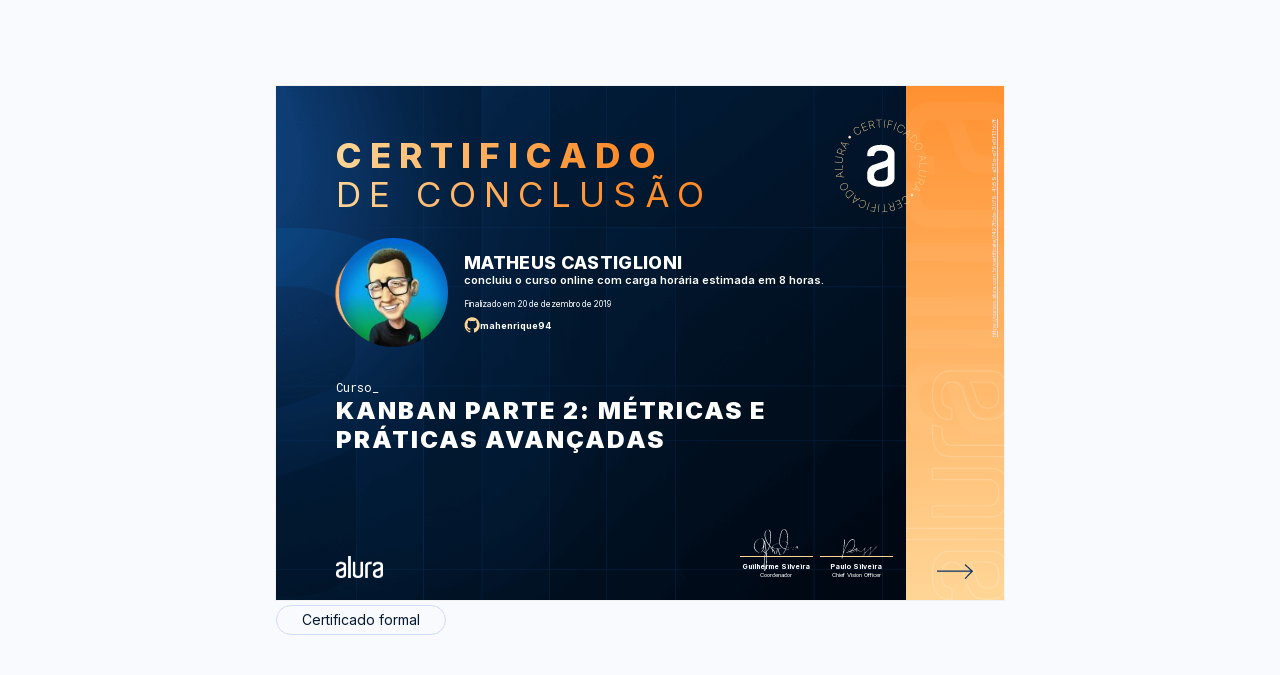

--- FILE ---
content_type: text/css
request_url: https://cursos.alura.com.br/assets/css/certificate/newCertificateSideInformation.abf08bb5.css
body_size: 1748
content:
@import url("https://fonts.googleapis.com/css2?family=Chakra+Petch:wght@400;500;600;700&display=swap");.information-container{padding:1.438em 2em 2em;height:692px;margin:0}.information-container-alura,.information-container-aluraespanhol{background:url(/assets/images/certificates/new/top-light-side-bar.png),linear-gradient(130.41deg,#012241 7.74%,#000711 87.68%);background-size:600px 100%,100%;background-repeat:no-repeat,no-repeat;color:#fff;margin-top:9px}.information-container-alurabootcamp{background:url(/assets/images/certificates/new/top-light-side-bar-alurabootcamp.png),linear-gradient(130.41deg,#000711 7.74%,#000711 87.68%);background-size:550px 70%,100%;background-repeat:no-repeat,no-repeat;color:#fff}.information-container-aluralingua,.information-container-alurastart,.information-container-musicdot{background:#e6effb;color:#051933}.kind-certificate{display:block;text-transform:uppercase;line-height:22px;margin-bottom:.4em;font-weight:400;font-size:10px}.kind-certificate-alura,.kind-certificate-aluraespanhol{color:#689dd1}.kind-certificate-alurabootcamp{color:#14d1e9;font-family:Open Sans;font-size:12px;font-weight:800;line-height:22px;letter-spacing:0;text-align:left}.course-title{text-transform:inherit;font-size:18px;display:block;font-weight:700;padding-right:1em}.message{font-family:Inter;font-size:14px;font-weight:400;line-height:17px;letter-spacing:0;text-align:left;margin-top:.6em;margin-right:1em;margin-bottom:2.3em}.message-alura,.message-aluraespanhol{color:#8b9dae}.message-aluralingua,.message-alurastart{color:#1e4569}.message-alurabootcamp{color:#a7b7c6}.download-certificate-button{text-transform:uppercase;font-size:14px;padding:1em 2em 1em 3.5em;font-weight:400;border-radius:.4em;position:relative;cursor:pointer;color:#fff;text-decoration:none}.download-certificate-button-alura,.download-certificate-button-alurabootcamp,.download-certificate-button-aluraespanhol{background-color:#0052ff}.download-certificate-button-aluralingua{background:#ec354c}.download-certificate-button-alurastart{background:#ef7a22}.download-certificate-button-musicdot{background:#eb4d52}.download-certificate-button:before{position:absolute;content:"";background:url(/assets/images/icon-down.svg) no-repeat 50%;width:2em;height:2em;left:1.5em;top:.6em;background-size:.8em}.share-message{font-family:Inter;font-size:14px;font-weight:600;line-height:17px;letter-spacing:0;text-align:left;margin-top:1.6em;position:relative}.share-message:after{position:absolute;content:"";background:url(/assets/images/certificates/new/icons/icon-fire.svg) no-repeat;width:3em;height:3em;background-size:1em;margin-left:.3em}.linkedin-logo{position:relative;background:url(/assets/images/certificates/share/linkedin.svg) no-repeat;background-size:100%}.linkedin-logo,.twitter-logo{width:42px;height:43px;display:inline-block}.twitter-logo{background:url(/assets/images/certificates/share/twitter.svg) no-repeat;background-size:100%}.generic-logo{position:relative;background:url(/assets/images/certificates/share/generic.svg) no-repeat;width:42px;height:43px;display:inline-block;background-size:100%}.content-suggestion{padding-top:1.8em}.suggestion-link,.suggestion-link:visited{text-decoration:none;color:inherit}.tittle-suggestion{font-family:Inter,serif;font-size:14px;font-weight:600;line-height:17px;letter-spacing:0;text-align:left}.suggestion{border-radius:8px;padding:.8em;margin-top:.8em;width:90%}.suggestion-alura,.suggestion-aluraespanhol{border:1px solid #3d608f;background:#051933;color:#689dd1}.suggestion-alura:hover,.suggestion-aluraespanhol:hover{background:#1b3b6c}.suggestion-musicdot{border:1px solid #eb4d52;background:#f0f5fd;color:#eb4d52}.suggestion-musicdot:hover{background:#eb4d52;color:#fff}.suggestion-aluralingua{border:1px solid #ec354c;background:#f0f5fd;color:#ec354c}.suggestion-aluralingua:hover{background:#ec354c;color:#fff}.suggestion-alurastart{border:1px solid #ef7a22;background:#f0f5fd;color:#ef7a22}.suggestion-alurastart:hover{background:#ef7a22;color:#fff}.kind-suggestion{font-family:Inter,serif;font-size:12px;font-weight:700;line-height:16px;letter-spacing:0;text-align:left;text-transform:uppercase;padding-bottom:4px}.suggestion-description{cursor:pointer;font-family:Inter;font-size:14px;font-weight:400;line-height:17px;letter-spacing:0;text-align:left}.suggestion-description-alura,.suggestion-description-aluraespanhol{color:#fff}.suggestion-description-aluralingua,.suggestion-description-alurastart,.suggestion-description-musicdot{color:#051933}.suggestion-description-aluralingua:hover,.suggestion-description-alurastart:hover,.suggestion-description-musicdot:hover{color:#fff}.luri-icon-container{width:88%;margin-top:4em}.luri-icon-container img{width:12%;max-width:3.125em}.luri-message-box{width:88%;background-color:#070f1c;margin-top:1em;margin-bottom:.5em;border-radius:0 12px 12px;border:1px solid #86ecfe}.luri-message-text{padding:1.2em}.generate-linkedin-text__button{font-size:15px;padding:.625rem 1.063rem;border-radius:8px;border:1px solid #2bdefd;margin:0 .5em 1.2em 1.2em;cursor:pointer;background:linear-gradient(90deg,#0a759b 20%,#033547);font-family:Chakra Petch,serif;font-weight:700;line-height:150%;color:#d7f9ff}.generate-linkedin-text__button:hover{opacity:.9}.generate-linkedin-text__button:disabled{cursor:default;transition:none;background-color:transparent;border:1.71px solid rgba(134,236,254,.5);color:rgba(134,236,254,.5)}.generate-linkedin-text__section{display:flex;align-items:center}.--hidden{display:none!important}.chatbot-msg__copy-section{width:-moz-fit-content;width:fit-content;display:flex;align-items:center;cursor:pointer}.chatbot-msg__copy-icon{margin:0 0 0 .5em}.chatbot-msg__copy-text{font-family:Chakra Petch;margin:0 0 0 .5em;color:#9fc7cc;font-weight:600}.fail-to-generate-linkedin-text{display:flex;align-items:center;margin:0 0 1.2em 1.2em;font-family:Chakra Petch;color:#da5d5d;font-weight:700}.fail-icon{margin-right:.5em}.loading-spinner{display:none;border-radius:50%;border:3px solid #f3f3f3;border-top-color:#1e65fd;width:12px;height:12px;margin-left:1.2em;animation:spin 2s linear infinite;margin-bottom:1.2em}@keyframes spin{0%{transform:rotate(0deg)}to{transform:rotate(1turn)}}@media (min-width:768px){.information-container{padding:3em;height:677px}.kind-certificate{font-size:12px}.course-title{font-size:24px}.message{padding-right:1em;margin-right:0;font-size:14px;margin-bottom:2.5em}.share-message{padding-right:25em;padding-top:1px}.generic-logo,.linkedin-logo,.twitter-logo{width:51px;height:51px}.tittle-suggestion{font-size:16px}.suggestion{width:80%}.kind-suggestion{font-size:12px}.suggestion-description{font-size:14px}}@media (min-width:1024px){.information-container{height:100%;width:30%;padding:4em;margin:0}.kind-certificate{padding-top:3.625rem}.course-title{font-size:20px}.download-certificate-button,.message{font-size:12px}.share-message{padding-right:0;margin-right:0;margin-top:2em;font-size:14px}.tittle-suggestion{font-size:14px}.content-suggestion{padding-top:3.625em}.suggestion{width:93%}.kind-suggestion,.luri-message-box,.suggestion-description{font-size:12px}.chatbot-msg__copy-icon{width:13px}.chatbot-msg__copy-text{font-size:12px}.generate-linkedin-text__button{font-size:12px;padding:.375rem .675rem}}@media (min-width:1280px){.information-container{padding:0 4.5rem}.course-title{font-size:1.5rem}.message{line-height:1.0625rem;margin-top:1rem;padding-right:0;width:88%}.download-certificate-button,.message{font-size:.875rem}.share-message{font-size:1rem;line-height:1.1875rem;max-width:295px}#url,.certificate-share-links>a{width:42px;height:42px}.content-suggestion{padding-top:3rem;width:88%}.tittle-suggestion{font-size:1rem;line-height:1.1875rem}.suggestion-description{font-size:.875rem;line-height:1.0625rem}.luri-message-box{font-size:16px}.chatbot-msg__copy-icon{width:auto}.chatbot-msg__copy-text{font-size:16px}.generate-linkedin-text__button{font-size:15px;padding:.625rem 1.063rem}}@media (min-width:3840px){.information-container{padding:9.3em}.kind-certificate{font-size:31px;padding-top:5.5em}.course-title{font-size:63px}.message{line-height:44px}.download-certificate-button,.message{font-size:37px}.share-message{font-size:42px;line-height:51px;margin-top:3em;margin-bottom:1em}.linkedin-logo,.twitter-logo{width:111px;height:111px;margin-right:1em}.generic-logo{width:111px;height:111px}.content-suggestion{padding-top:8em}.tittle-suggestion{font-size:42px;line-height:51px;margin-bottom:.7em}.kind-suggestion{font-size:31px;line-height:42px}.suggestion{border-radius:11px;padding:1em}.luri-message-box{font-size:37px}.generate-linkedin-text__button{font-size:37px;padding:1.2rem 2.2rem}}

--- FILE ---
content_type: application/javascript
request_url: https://cursos.alura.com.br/assets/js/tooltip/generalTooltip.5e85e0a9.js
body_size: -352
content:
"use strict";!function(){var e,t=document.querySelector(".generalTooltip__description");null!=t&&(t.addEventListener("mouseover",e=function(){t.classList.toggle("generalTooltip__description--enabled")}),t.addEventListener("mouseout",e))}();